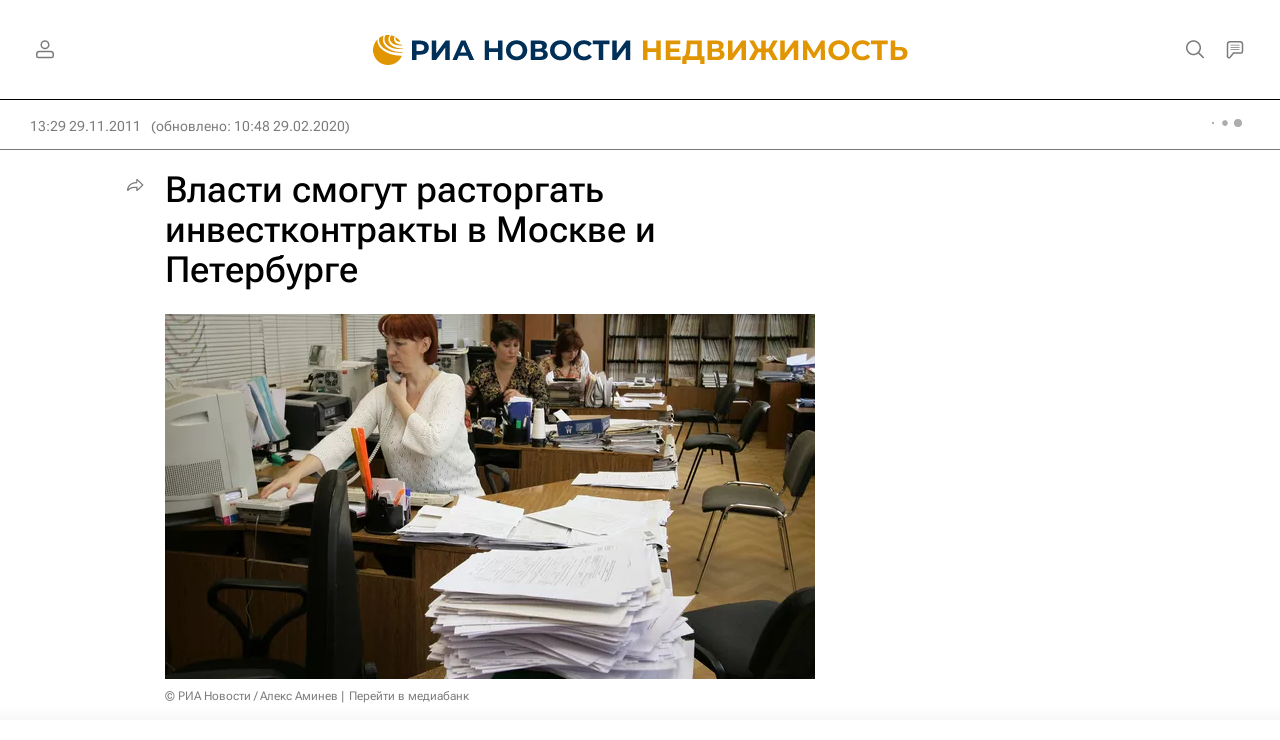

--- FILE ---
content_type: text/html
request_url: https://tns-counter.ru/nc01a**R%3Eundefined*rian_ru/ru/UTF-8/tmsec=rian_ru/488768872***
body_size: -73
content:
C0977906696B778CX1768650636:C0977906696B778CX1768650636